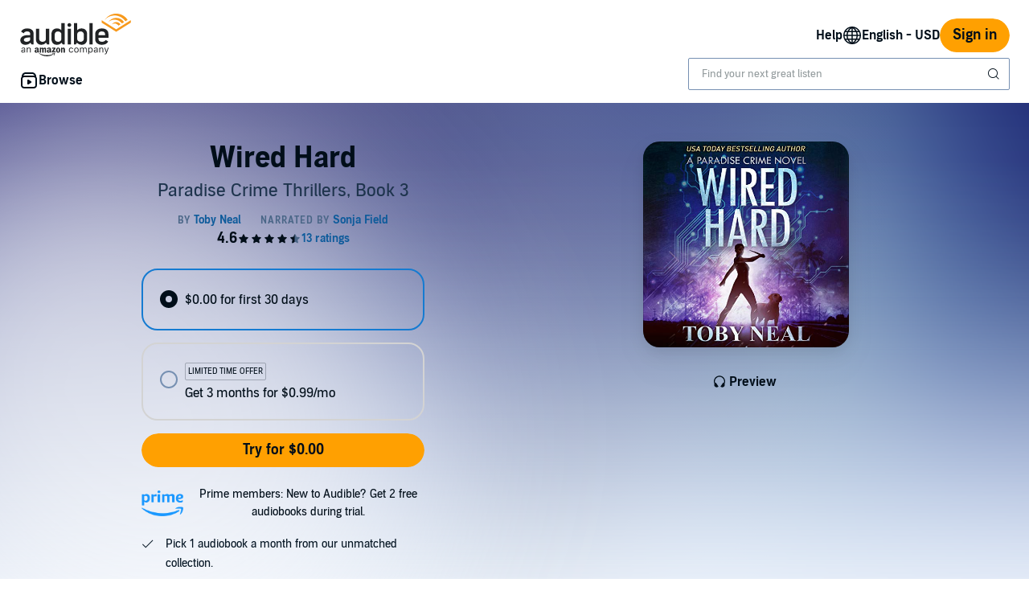

--- FILE ---
content_type: text/css
request_url: https://m.media-amazon.com/images/I/31TJV3HflCL.css?AUIClients/AudibleWebCarouselAssets
body_size: 1068
content:
@charset "UTF-8";.slick-slider{position:relative;display:block;box-sizing:border-box;-webkit-user-select:none;-moz-user-select:none;-ms-user-select:none;user-select:none;-webkit-touch-callout:none;-khtml-user-select:none;-ms-touch-action:pan-y;touch-action:pan-y;-webkit-tap-highlight-color:transparent}.slick-list{position:relative;display:block;overflow:hidden;margin:0;padding:0}.slick-list:focus{outline:0}.slick-list.dragging{cursor:pointer;cursor:hand}.slick-slider .slick-list,.slick-slider .slick-track{-webkit-transform:translate3d(0,0,0);-moz-transform:translate3d(0,0,0);-ms-transform:translate3d(0,0,0);-o-transform:translate3d(0,0,0);transform:translate3d(0,0,0)}.slick-track{position:relative;top:0;left:0;display:block}.slick-track:after,.slick-track:before{display:table;content:''}.slick-track:after{clear:both}.slick-loading .slick-track{visibility:hidden}.slick-slide{display:none;float:left;height:100%;min-height:1px}[dir=rtl] .slick-slide{float:right}.slick-slide img{display:block}.slick-slide.slick-loading img{display:none}.slick-slide.dragging img{pointer-events:none}.slick-initialized .slick-slide{float:none;display:inline-block;vertical-align:top}.slick-loading .slick-slide{visibility:hidden}.slick-vertical .slick-slide{display:block;height:auto;border:1px solid transparent}.slick-arrow.slick-hidden{display:none}@font-face{font-family:slick;font-weight:400;font-style:normal}.slick-next,.slick-prev{font-size:0;line-height:0;position:absolute;top:50%;display:block;width:20px;height:20px;padding:0;-webkit-transform:translate(0,-50%);-ms-transform:translate(0,-50%);transform:translate(0,-50%);cursor:pointer;color:transparent;border:none;outline:0;background:0 0}.slick-next:focus,.slick-next:hover,.slick-prev:focus,.slick-prev:hover{color:transparent;outline:0;background:0 0}.slick-next:focus:before,.slick-next:hover:before,.slick-prev:focus:before,.slick-prev:hover:before{opacity:1}.slick-next.slick-disabled:before,.slick-prev.slick-disabled:before{opacity:.25}.slick-next:before,.slick-prev:before{font-family:slick;font-size:20px;line-height:1;opacity:.75;color:#fff;-webkit-font-smoothing:antialiased;-moz-osx-font-smoothing:grayscale}.slick-prev{left:-25px}[dir=rtl] .slick-prev{right:-25px;left:auto}.slick-prev:before{content:'←'}[dir=rtl] .slick-prev:before{content:'→'}.slick-next{right:-25px}[dir=rtl] .slick-next{right:auto;left:-25px}.slick-next:before{content:'→'}[dir=rtl] .slick-next:before{content:'←'}.slick-dotted.slick-slider{margin-bottom:30px}.slick-dots{position:absolute;bottom:-25px;display:block;width:100%;padding:0;margin:0;list-style:none;text-align:center}.slick-dots li{position:relative;display:inline-block;width:20px;height:20px;margin:0 2px;padding:0;cursor:pointer;vertical-align:middle}.slick-dots li button{font-size:0;line-height:0;display:block;width:20px;height:20px;padding:5px;cursor:pointer;border:0;outline:0;background:0 0}.slick-dots-inverse li button{color:#fff}.slick-dots li button:hover{outline:0}.slick-dots li button:focus{outline:auto}.slick-dots li button:hover:before{opacity:.15;color:#010E19!important}.slick-dots-inverse li button:hover:before{opacity:.6;color:#FFF!important}.slick-dots li button:active:before{color:#010E19!important;opacity:.45}.slick-dots-inverse li button:active:before{color:#FFF!important;opacity:.45}.slick-dots li button:before{font-family:slick;font-size:30px;line-height:20px;position:absolute;top:0;left:0;width:20px;height:20px;content:'•';text-align:center;opacity:.3;color:#010E19;-webkit-font-smoothing:antialiased;-moz-osx-font-smoothing:grayscale}.slick-dots-inverse li button:before{color:#FFF}.slick-dots li.slick-active button:before{opacity:1;color:#010E19!important}.slick-dots-inverse li.slick-active button:before{opacity:1;color:#FFF!important}.reviewer-img{border-radius:50%}.product-carousel-item img[src=""],.product-shoveler img[src=""]{content:url([data-uri]);background:url([data-uri]);color:transparent;width:0;height:0;padding:50%}.slick-arrow .slide-prev{left:0;text-align:left}.slick-arrow .slide-next{right:0;text-align:right}.slick-arrow .arrows{top:50%;z-index:99;overflow:hidden;position:absolute;transform:translateY(-50%);width:40px;height:90px;opacity:.6;border-radius:1px;background:#e3e3e3;color:#010E19;box-shadow:1px 1px 2px 0 rgba(0,0,0,.15);-ms-box-shadow:1px 1px 2px 0 rgba(0,0,0,.15);-moz-box-shadow:1px 1px 2px 0 rgba(0,0,0,.15);-webkit-box-shadow:1px 1px 2px 0 rgba(0,0,0,.15);opacity:.5;transition:opacity .2s linear;-ms-transition:opacity .2s linear;-moz-transition:opacity .2s linear;-webkit-transition:opacity .2s linear}.slick-arrow .arrows:hover{background:#f0f0f0}.slick-arrow .arrows:active{background:#d6d6d6}.carousel-nav-btn:focus .arrows,.slick-slider:hover .arrows{opacity:1;cursor:pointer}.slick-slide.carousel-loading img{display:inline-block}.carousel-nav-btn{border:none;background:0 0;padding:0;margin:0}.product-carousel-item,.product-carousel-item.slick-slide{height:auto}.medium-banner-item{position:relative;border-radius:16px}.medium-banner-item-button-placement{position:absolute;bottom:10%;left:10%}.medium-banner-item-text-placement{position:absolute;bottom:20%;left:10%;right:10%;max-width:90%}.zing-carousel-item{height:auto;padding-left:9px;padding-right:9px}.bump-begin{-webkit-animation:bump-left .5s;-moz-animation:bump-left .5s;-o-animation:bump-left .5s;animation:bump-left .5s}.bump-end{-webkit-animation:bump-right .5s;-moz-animation:bump-right .5s;-o-animation:bump-right .5s;animation:bump-right .5s}.carousel-loading .spinner{-webkit-animation:rotate .8s infinite linear;-moz-animation:rotate .8s infinite linear;-o-animation:rotate .8s infinite linear;animation:rotate .8s infinite linear}.oneLine{overflow:hidden;text-overflow:ellipsis;white-space:nowrap}.adblMinervaProductImageWithFlyoutPlayNow{position:relative;display:flex;padding:0}.adblMinervaProductImageWithFlyoutPlayNow .adblMinervaProductImageWithFlyoutPlayNowIcon{opacity:90%;position:absolute;bottom:4px;left:4px}.collection-card-bordered{border-radius:16px}@-webkit-keyframes bump-left{0%{left:0}50%{left:25px}100%{left:0}}@-moz-keyframes bump-left{0%{left:0}50%{left:25px}100%{left:0}}@-o-keyframes bump-left{0%{left:0}50%{left:25px}100%{left:0}}@keyframes bump-left{0%{left:0}50%{left:25px}100%{left:0}}@-webkit-keyframes bump-right{0%{right:0}50%{right:25px}100%{right:0}}@-moz-keyframes bump-right{0%{right:0}50%{right:25px}100%{right:0}}@-o-keyframes bump-right{0%{right:0}50%{right:25px}100%{right:0}}@keyframes bump-right{0%{right:0}50%{right:25px}100%{right:0}}@-webkit-keyframes rotate{100%{transform:rotate(360deg)}}@-moz-keyframes rotate{100%{transform:rotate(360deg)}}@-o-keyframes rotate{100%{transform:rotate(360deg)}}@keyframes rotate{100%{transform:rotate(360deg)}}.reviewer-img{border-radius:50%}.product-carousel-item img[src=""],.product-shoveler img[src=""]{content:url([data-uri]);background:url([data-uri]);color:transparent;width:0;height:0;padding:50%}.slick-arrow .slide-prev{left:0;text-align:left}.slick-arrow .slide-next{right:0;text-align:right}.slick-arrow .arrows{top:50%;z-index:99;overflow:hidden;position:absolute;transform:translateY(-50%);width:40px;height:90px;opacity:.6;border-radius:1px;background:#e3e3e3;color:#010E19;box-shadow:1px 1px 2px 0 rgba(0,0,0,.15);-ms-box-shadow:1px 1px 2px 0 rgba(0,0,0,.15);-moz-box-shadow:1px 1px 2px 0 rgba(0,0,0,.15);-webkit-box-shadow:1px 1px 2px 0 rgba(0,0,0,.15);opacity:.5;transition:opacity .2s linear;-ms-transition:opacity .2s linear;-moz-transition:opacity .2s linear;-webkit-transition:opacity .2s linear}.slick-arrow .arrows:hover{background:#f0f0f0}.slick-arrow .arrows:active{background:#d6d6d6}.carousel-nav-btn:focus .arrows,.slick-slider:hover .arrows{opacity:1;cursor:pointer}.slick-slide.carousel-loading img{display:inline-block}.carousel-nav-btn{border:none;background:0 0;padding:0;margin:0}.product-carousel-item,.product-carousel-item.slick-slide{height:auto}.medium-banner-item{position:relative;border-radius:16px}.medium-banner-item-button-placement{position:absolute;bottom:10%;left:10%}.medium-banner-item-text-placement{position:absolute;bottom:20%;left:10%;right:10%;max-width:90%}.zing-carousel-item{height:auto;padding-left:9px;padding-right:9px}.bump-begin{-webkit-animation:bump-left .5s;-moz-animation:bump-left .5s;-o-animation:bump-left .5s;animation:bump-left .5s}.bump-end{-webkit-animation:bump-right .5s;-moz-animation:bump-right .5s;-o-animation:bump-right .5s;animation:bump-right .5s}.carousel-loading .spinner{-webkit-animation:rotate .8s infinite linear;-moz-animation:rotate .8s infinite linear;-o-animation:rotate .8s infinite linear;animation:rotate .8s infinite linear}.oneLine{overflow:hidden;text-overflow:ellipsis;white-space:nowrap}.adblMinervaProductImageWithFlyoutPlayNow{position:relative;display:flex;padding:0}.adblMinervaProductImageWithFlyoutPlayNow .adblMinervaProductImageWithFlyoutPlayNowIcon{opacity:90%;position:absolute;bottom:4px;left:4px}.collection-card-bordered{border-radius:16px}@-webkit-keyframes bump-left{0%{left:0}50%{left:25px}100%{left:0}}@-moz-keyframes bump-left{0%{left:0}50%{left:25px}100%{left:0}}@-o-keyframes bump-left{0%{left:0}50%{left:25px}100%{left:0}}@keyframes bump-left{0%{left:0}50%{left:25px}100%{left:0}}@-webkit-keyframes bump-right{0%{right:0}50%{right:25px}100%{right:0}}@-moz-keyframes bump-right{0%{right:0}50%{right:25px}100%{right:0}}@-o-keyframes bump-right{0%{right:0}50%{right:25px}100%{right:0}}@keyframes bump-right{0%{right:0}50%{right:25px}100%{right:0}}@-webkit-keyframes rotate{100%{transform:rotate(360deg)}}@-moz-keyframes rotate{100%{transform:rotate(360deg)}}@-o-keyframes rotate{100%{transform:rotate(360deg)}}@keyframes rotate{100%{transform:rotate(360deg)}}.slick-slider{position:relative;display:block;box-sizing:border-box;-webkit-user-select:none;-moz-user-select:none;-ms-user-select:none;user-select:none;-webkit-touch-callout:none;-khtml-user-select:none;-ms-touch-action:pan-y;touch-action:pan-y;-webkit-tap-highlight-color:transparent}.slick-list{position:relative;display:block;overflow:hidden;margin:0;padding:0}.slick-list:focus{outline:0}.slick-list.dragging{cursor:pointer;cursor:hand}.slick-slider .slick-list,.slick-slider .slick-track{-webkit-transform:translate3d(0,0,0);-moz-transform:translate3d(0,0,0);-ms-transform:translate3d(0,0,0);-o-transform:translate3d(0,0,0);transform:translate3d(0,0,0)}.slick-track{position:relative;top:0;left:0;display:block}.slick-track:after,.slick-track:before{display:table;content:''}.slick-track:after{clear:both}.slick-loading .slick-track{visibility:hidden}.slick-slide{display:none;float:left;height:100%;min-height:1px}[dir=rtl] .slick-slide{float:right}.slick-slide img{display:block}.slick-slide.slick-loading img{display:none}.slick-slide.dragging img{pointer-events:none}.slick-initialized .slick-slide{float:none;display:inline-block;vertical-align:top}.slick-loading .slick-slide{visibility:hidden}.slick-vertical .slick-slide{display:block;height:auto;border:1px solid transparent}.slick-arrow.slick-hidden{display:none}@font-face{font-family:slick;font-weight:400;font-style:normal}.slick-next,.slick-prev{font-size:0;line-height:0;position:absolute;top:50%;display:block;width:20px;height:20px;padding:0;-webkit-transform:translate(0,-50%);-ms-transform:translate(0,-50%);transform:translate(0,-50%);cursor:pointer;color:transparent;border:none;outline:0;background:0 0}.slick-next:focus,.slick-next:hover,.slick-prev:focus,.slick-prev:hover{color:transparent;outline:0;background:0 0}.slick-next:focus:before,.slick-next:hover:before,.slick-prev:focus:before,.slick-prev:hover:before{opacity:1}.slick-next.slick-disabled:before,.slick-prev.slick-disabled:before{opacity:.25}.slick-next:before,.slick-prev:before{font-family:slick;font-size:20px;line-height:1;opacity:.75;color:#fff;-webkit-font-smoothing:antialiased;-moz-osx-font-smoothing:grayscale}.slick-prev{left:-25px}[dir=rtl] .slick-prev{right:-25px;left:auto}.slick-prev:before{content:'←'}[dir=rtl] .slick-prev:before{content:'→'}.slick-next{right:-25px}[dir=rtl] .slick-next{right:auto;left:-25px}.slick-next:before{content:'→'}[dir=rtl] .slick-next:before{content:'←'}.slick-dotted.slick-slider{margin-bottom:30px}.slick-dots{position:absolute;bottom:-25px;display:block;width:100%;padding:0;margin:0;list-style:none;text-align:center}.slick-dots li{position:relative;display:inline-block;width:20px;height:20px;margin:0 2px;padding:0;cursor:pointer;vertical-align:middle}.slick-dots li button{font-size:0;line-height:0;display:block;width:20px;height:20px;padding:5px;cursor:pointer;border:0;outline:0;background:0 0}.slick-dots-inverse li button{color:#fff}.slick-dots li button:hover{outline:0}.slick-dots li button:focus{outline:auto}.slick-dots li button:hover:before{opacity:.15;color:#010E19!important}.slick-dots-inverse li button:hover:before{opacity:.6;color:#FFF!important}.slick-dots li button:active:before{color:#010E19!important;opacity:.45}.slick-dots-inverse li button:active:before{color:#FFF!important;opacity:.45}.slick-dots li button:before{font-family:slick;font-size:30px;line-height:20px;position:absolute;top:0;left:0;width:20px;height:20px;content:'•';text-align:center;opacity:.3;color:#010E19;-webkit-font-smoothing:antialiased;-moz-osx-font-smoothing:grayscale}.slick-dots-inverse li button:before{color:#FFF}.slick-dots li.slick-active button:before{opacity:1;color:#010E19!important}.slick-dots-inverse li.slick-active button:before{opacity:1;color:#FFF!important}